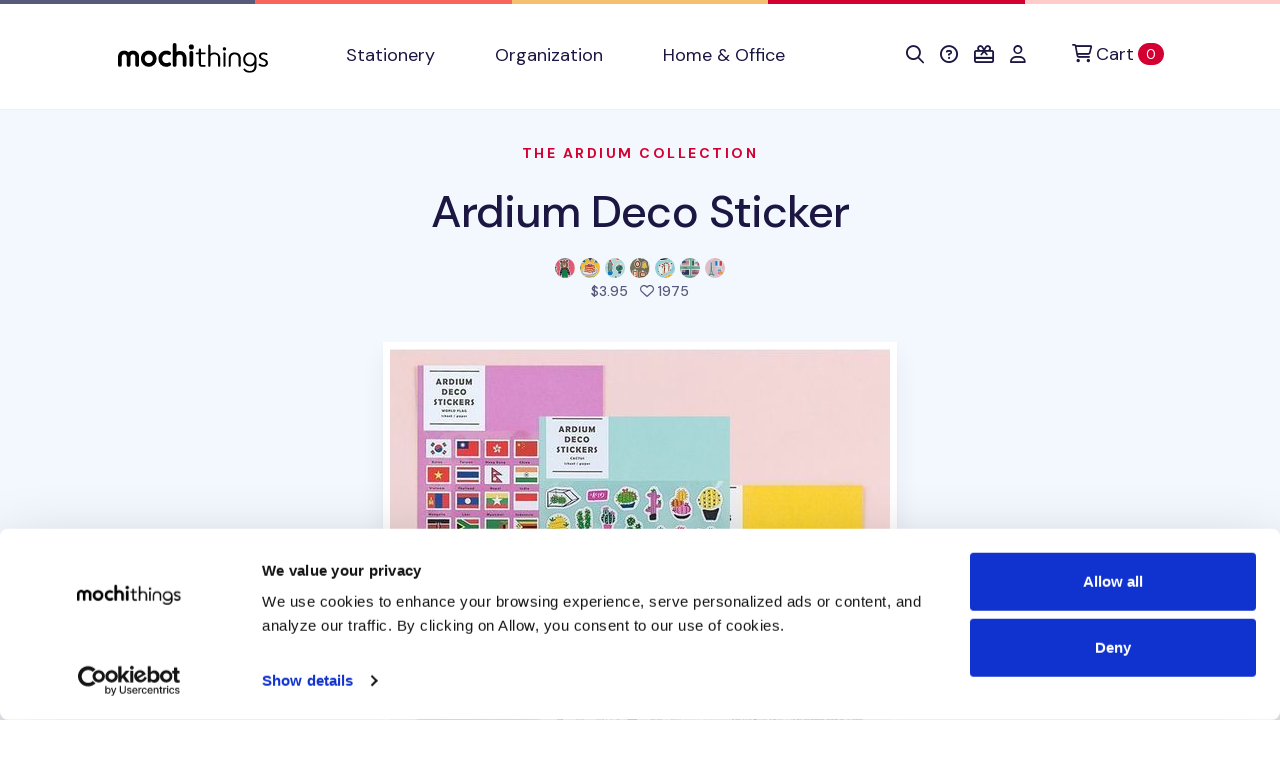

--- FILE ---
content_type: text/html; charset=utf-8
request_url: https://shop.mochithings.com/products/59103
body_size: 60648
content:
<!DOCTYPE html>
<html lang="en" data-controller="cookies-consent" data-cookies-consent-active-value="true">
  <head>
    <meta charset="utf-8">
    <meta name="viewport" content="width=device-width, initial-scale=1, shrink-to-fit=no">
    <meta name="turbo-prefetch" content="false">
    <title>
        MochiThings: Ardium Deco Sticker
    </title>

    <link rel="apple-touch-icon-precomposed" sizes="180x180" href="https://static-cache.mochi.media/assets/favicons/apple-touch-icon-180x180-precomposed-01a0eaca.png">
<link rel="apple-touch-icon-precomposed" sizes="152x152" href="https://static-cache.mochi.media/assets/favicons/apple-touch-icon-152x152-precomposed-1df302a6.png">
<link rel="apple-touch-icon-precomposed" sizes="144x144" href="https://static-cache.mochi.media/assets/favicons/apple-touch-icon-144x144-precomposed-5900b147.png">
<link rel="apple-touch-icon-precomposed" sizes="120x120" href="https://static-cache.mochi.media/assets/favicons/apple-touch-icon-120x120-precomposed-e69d1f27.png">
<link rel="apple-touch-icon-precomposed" sizes="114x114" href="https://static-cache.mochi.media/assets/favicons/apple-touch-icon-114x114-precomposed-ce8b705f.png">
<link rel="apple-touch-icon-precomposed" sizes="80x80" href="https://static-cache.mochi.media/assets/favicons/apple-touch-icon-80x80-precomposed-b2cbf519.png">
<link rel="apple-touch-icon-precomposed" sizes="76x76" href="https://static-cache.mochi.media/assets/favicons/apple-touch-icon-76x76-precomposed-da6914c2.png">
<link rel="apple-touch-icon-precomposed" sizes="72x72" href="https://static-cache.mochi.media/assets/favicons/apple-touch-icon-72x72-precomposed-4b8bf706.png">
<link rel="apple-touch-icon-precomposed" sizes="60x60" href="https://static-cache.mochi.media/assets/favicons/apple-touch-icon-60x60-precomposed-97719130.png">
<link rel="apple-touch-icon-precomposed" sizes="57x57" href="https://static-cache.mochi.media/assets/favicons/apple-touch-icon-57x57-precomposed-f80c2ff5.png">
<link rel="apple-touch-icon-precomposed" sizes="40x40" href="https://static-cache.mochi.media/assets/favicons/apple-touch-icon-40x40-precomposed-9c51b42f.png">
<link rel="apple-touch-icon-precomposed" href="https://static-cache.mochi.media/assets/favicons/apple-touch-icon-precomposed-f80c2ff5.png">
<link rel="icon" type="image/png" sizes="192x192" href="https://static-cache.mochi.media/assets/favicons/android-chrome-192x192-290d0c2d.png">
<link rel="icon" type="image/png" sizes="96x96" href="https://static-cache.mochi.media/assets/favicons/favicon-96x96-d049ca42.png">
<link rel="icon" type="image/png" sizes="32x32" href="https://static-cache.mochi.media/assets/favicons/favicon-32x32-7b326e6e.png">
<link rel="icon" type="image/png" sizes="16x16" href="https://static-cache.mochi.media/assets/favicons/favicon-16x16-3bf78fc0.png">
<link rel="shortcut icon" href="https://static-cache.mochi.media/assets/favicons/favicon-9671fc4d.ico">

    <meta name="csrf-param" content="authenticity_token" />
<meta name="csrf-token" content="HlQkARGt19yA7aI2Mkn0ao-ojGL7v3i2BYv85Hh4FhUxsJz8ZZR957BWMKFTI0tVjAhjjV2N7TRPFQVOBGBkNw" />
    <meta name="csp-nonce" content="b2e1a599b3a8815e63b091709c1a14a1" />
    <meta name="action-cable-url" content="wss://cable.mochithings.com/cable" />
      
<meta name="description" content="The Ardium Deco Sticker is a fun and decorative set of stickers! Each purchase comes with 1 sheet of stickers with many different designs of sticker per sheet. There a...">
<meta property="og:type" content="og:product">
<meta property="og:title" content="Ardium Deco Sticker">
<meta property="og:site_name" content="MochiThings">
<meta property="og:image" content="https://assets-production.mochi.media/products/59103/photos/119174-ardium-deco-sticker-8d254e.jpg">
<meta property="og:url" content="https://shop.mochithings.com/products/59103">
<meta property="og:description" content="The Ardium Deco Sticker is a fun and decorative set of stickers! Each purchase comes with 1 sheet of stickers with many different designs of sticker per sheet. There a...">
<meta property="og:price:standard_amount" content="3.95">
<meta property="og:availability" content="out of stock">
<meta property="product:price:amount" content="3.95">
<meta property="product:price:currency" content="USD">
<meta name="twitter:card" content="summary_large_image">
<meta name="twitter:site" content="@mochithings">
<meta name="twitter:title" content="Ardium Deco Sticker">
<meta name="twitter:description" content="The Ardium Deco Sticker is a fun and decorative set of stickers! Each purchase comes with 1 sheet of stickers with many different designs of sticker per sheet. There a...">
<meta name="twitter:image" content="https://assets-production.mochi.media/products/59103/photos/119174-ardium-deco-sticker-8d254e.jpg">
<link rel="canonical" href="https://shop.mochithings.com/products/59103">

<script type="application/ld+json" data-turbo-eval="false">
  {
    "@context": "https://schema.org",
    "@graph": [{"@context":"https://schema.org/","@type":"Organization","@id":"https://shop.mochithings.com/","name":"MochiThings","url":"https://shop.mochithings.com/","logo":"https://static-cache.mochi.media/assets/branding/logos/mochithings-ea35126d.svg","sameAs":["https://www.facebook.com/mochithings","https://www.twitter.com/mochithings","https://www.instagram.com/mochigrams","https://www.pinterest.com/mochithings","https://www.linkedin.com/company/mochithings-llc"]},{"@context":"https://schema.org/","@type":"Product","@id":"https://shop.mochithings.com/products/59103","sku":"21F224","mpn":"21F224","name":"Ardium Deco Sticker","image":"https://assets-production.mochi.media/products/59103/photos/119174-ardium-deco-sticker-8d254e.jpg","description":"The Ardium Deco Sticker is a fun and decorative set of stickers! Each purchase comes with 1 sheet of stickers with many different designs of sticker per sheet. There a...","url":"https://shop.mochithings.com/products/59103","brand":{"@type":"Organization","@id":"https://shop.mochithings.com/","name":"MochiThings"},"offers":{"@type":"Offer","url":"https://shop.mochithings.com/products/59103","price":"3.95","priceCurrency":"USD","priceValidUntil":"2026-01-31","itemCondition":"https://schema.org/NewCondition","availability":"https://schema.org/Discontinued"}},{"@context":"https://schema.org","@type":"BreadcrumbList","itemListElement":[{"@type":"ListItem","position":1,"item":{"@type":"Organization","@id":"https://shop.mochithings.com/","url":"https://shop.mochithings.com/","name":"MochiThings"}},{"@type":"ListItem","position":2,"item":{"@type":"Product","@id":"https://shop.mochithings.com/products/59103","url":"https://shop.mochithings.com/products/59103","name":"Ardium Deco Sticker"}}]},{"@context":"https://schema.org","@type":"BreadcrumbList","itemListElement":[{"@type":"ListItem","position":1,"item":{"@type":"Organization","@id":"https://shop.mochithings.com/","url":"https://shop.mochithings.com/","name":"MochiThings"}},{"@type":"ListItem","position":2,"item":{"@type":"WebPage","@id":"https://shop.mochithings.com/brands/ardium","url":"https://shop.mochithings.com/brands/ardium","name":"Ardium"}},{"@type":"ListItem","position":3,"item":{"@type":"Product","@id":"https://shop.mochithings.com/products/59103","url":"https://shop.mochithings.com/products/59103","name":"Ardium Deco Sticker"}}]}]
  }
</script>




    <script src="https://static-cache.mochi.media/assets/bootstrap-d33080a2.js" data-turbo-track="reload" defer="defer"></script>
<script src="https://static-cache.mochi.media/assets/turbo-fd8dd8d1.js" data-turbo-track="reload" defer="defer"></script>
<script src="https://static-cache.mochi.media/assets/pagy-c4f2cda6.js" data-turbo-track="reload" defer="defer"></script>
    <script src="https://static-cache.mochi.media/assets/mochistore-d902e856.js" data-turbo-track="reload" defer="defer" type="module"></script>
    <script src="https://static-cache.mochi.media/assets/telemetry-6afebf35.js" data-turbo-track="reload" defer="defer" type="module"></script>
    <script type="text/javascript" data-turbo-eval="false">
  window.dataLayer = window.dataLayer || [];
  function gtag(){dataLayer.push(arguments);}
  gtag('consent', 'default', {  'ad_storage': 'denied', 'ad_user_data': 'denied', 'ad_personalization': 'denied', 'analytics_storage': 'denied', 'functionality_storage': 'denied', 'personalization_storage': 'denied', 'security_storage': 'granted' }); 
  gtag('set', 'ads_data_redaction', true);
</script>
<script async src="https://www.googletagmanager.com/gtag/js?id=G-JXZXNMVB9Y" data-turbo-eval="false"></script>
<script type="text/javascript" data-turbo-eval="false">
!function(f,b,e,v,n,t,s){if(f.fbq)return;n=f.fbq=function(){n.callMethod?
n.callMethod.apply(n,arguments):n.queue.push(arguments)};if(!f._fbq)f._fbq=n;
n.push=n;n.loaded=!0;n.version='2.0';n.queue=[];t=b.createElement(e);t.async=!0;
t.src=v;s=b.getElementsByTagName(e)[0];s.parentNode.insertBefore(t,s)}(window,
document,'script','https://connect.facebook.net/en_US/fbevents.js');
if(window.gtag) { window.gtag('js', new Date()); window.gtag("config", "G-JXZXNMVB9Y"); window.gtag("config", "AW-985862229"); }
if(window.fbq) { window.fbq('consent', 'revoke'); window.fbq('dataProcessingOptions', ['LDU'], 0, 0); window.fbq('init', '185891788414631'); }
</script>
    <link rel="stylesheet" href="https://static-cache.mochi.media/assets/mochistore-vendor-c82ece5c.css" data-turbo-track="reload" />
<link rel="stylesheet" href="https://static-cache.mochi.media/assets/mochistore-fonts-87a94488.css" data-turbo-track="reload" />
<link rel="stylesheet" href="https://static-cache.mochi.media/assets/mochistore-05f13f86.css" data-turbo-track="reload" />
  </head>

  <body data-cookies-consent-target="body">
    <div class="visually-hidden-focusable overflow-hidden"> 
  <div class="container-xl">
    <a class="d-inline-flex p-2 m-1" href="#content" data-turbo="false">Skip to main content</a>
    <a class="d-inline-flex p-2 m-1" href="/accessibility">Accessibility statement</a>
  </div>
</div>
    <nav class="navbar navbar-expand-lg navbar-light bg-white border-bottom" data-controller="navbar">
  <div class="container-fluid container-lg">

    <button class="navbar-toggler me-4 mt-1" type="button" data-bs-toggle="collapse" data-bs-target="#collapsible" aria-label="Toggle navigation" aria-expanded="false">
      <span class="navbar-toggler-icon"></span>
    </button>

    <a class="navbar-brand d-lg-none" title="Return to home" href="/">
  <img width="150" alt="Return to home" src="https://static-cache.mochi.media/assets/branding/logos/mochithings-ea35126d.svg" />
</a>
    
    <turbo-frame id="mobile_cart_menu_item">
      <div class="ms-auto d-lg-none" data-turbo-permanent>
  <a class="align-items-center" rel="nofollow" data-turbo-frame="_top" href="/cart">
    <i class="fa-regular fa-shopping-cart text-dark" aria-hidden="true"></i>
    <span class="visually-hidden">View shopping cart</span>
    <span class="badge text-bg-primary ms-2">0 <span class="visually-hidden">items in cart</span></span>
</a></div>

</turbo-frame>
    <div class="collapse navbar-collapse" id="collapsible">
      <a class="navbar-brand d-none d-lg-block px-lg-6" title="Return to home" href="/">
  <img width="150" alt="Return to home" src="https://static-cache.mochi.media/assets/branding/logos/mochithings-ea35126d.svg" />
</a>

      <ul class="navbar-nav w-100">
        <li class="nav-item">
  <a class="nav-link" role="button" href="/stationery">
    Stationery
</a></li>

        <li class="nav-item">
  <a class="nav-link" role="button" href="/organization">
    Organization
</a></li>

        <li class="nav-item">
  <a class="nav-link" role="button" href="/home-office">
    Home &amp; Office
</a></li>

      </ul>

      <turbo-frame id="cart_menu_cluster" target="_top">
  <ul class="navbar-nav">
    <li class="nav-item">
  <a class="nav-link px-lg-2" role="button" title="Search" aria-label="Search" href="/search_results">
    <span style="vertical-align: middle;"><i class="fa-regular fa-search" aria-hidden="true"></i></span>
    <span class="d-inline-block d-lg-none ms-1">Search</span>
</a></li>

    <li class="nav-item">
  <a class="nav-link px-lg-2" role="button" title="Help &amp; FAQs" aria-label="Help &amp; FAQs" href="/contact_us">
    <span style="vertical-align: middle;"><i class="fa-regular fa-circle-question" aria-hidden="true"></i></span>
    <span class="d-inline-block d-lg-none ms-1">Help</span>
</a></li>


    <li class="nav-item">
  <a class="nav-link px-lg-2" role="button" title="Gift Cards" aria-label="Gift Cards" href="/gift_card_faqs">
    <span style="vertical-align: middle;"><i class="fa-regular fa-gift-card" aria-hidden="true"></i></span>
    <span class="d-inline-block d-lg-none ms-1">Gift Cards</span>
</a></li>

    <li class="nav-item">
  <a class="nav-link px-lg-2" role="button" title="Account" aria-label="Account" href="/customers/sign_in">
    <span style="vertical-align: middle;"><i class="fa-regular fa-user" aria-hidden="true"></i></span>
    <span class="d-inline-block d-lg-none ms-1">Account</span>
</a></li>

    <li class="nav-item ms-lg-2" data-turbo-permanent>
  <a class="nav-link d-flex align-items-center" rel="nofollow" title="Cart" aria-label="Cart" data-turbo-frame="_top" href="/cart">
    <span style="vertical-align: middle;"><i class="fa-regular fa-cart-shopping" aria-hidden="true"></i></span>
    <span class="ms-1">Cart</span>
    <span class="badge text-bg-primary ms-1">0 <span class="visually-hidden">items in cart</span></span>
</a></li>

  </ul>
</turbo-frame>
    </div>
  </div>
</nav>
    
    

<main role="main" id="content">
  <section class="pt-6 bg-light">
  <div class="container-fluid container-lg">
    <div class="row">
      <div class="col-12 text-center">
        <h1 class="display-4 mb-4">
          <small class="h6 d-block text-uppercase text-primary mb-5">
            <a href="/brands/ardium">The Ardium Collection</a>
          </small>

          <a class="text-dark" href="/products/59103">Ardium Deco Sticker</a>
        </h1>
        
            <img class="product-figure" alt="Ardium Deco Sticker, Animal Friends" src="https://assets-production.mochi.media/products/59110/figures/4179-figure-dfb32b.jpg" width="20" height="20" />

            <img class="product-figure" alt="Ardium Deco Sticker, Brunch time" src="https://assets-production.mochi.media/products/59108/figures/18999-figure-830575.jpg" width="20" height="20" />

            <img class="product-figure" alt="Ardium Deco Sticker, Cactus" src="https://assets-production.mochi.media/products/59114/figures/7300-figure-4e5f3c.jpg" width="20" height="20" />

            <img class="product-figure" alt="Ardium Deco Sticker, Scandinavia" src="https://assets-production.mochi.media/products/59111/figures/19047-figure-4fd335.jpg" width="20" height="20" />

            <img class="product-figure" alt="Ardium Deco Sticker, Travel" src="https://assets-production.mochi.media/products/59109/figures/19367-figure-c2c1c1.jpg" width="20" height="20" />

            <img class="product-figure" alt="Ardium Deco Sticker, World Flags" src="https://assets-production.mochi.media/products/59113/figures/9409-figure-af0017.jpg" width="20" height="20" />

            <img class="product-figure" alt="Ardium Deco Sticker, World Landmarks" src="https://assets-production.mochi.media/products/59112/figures/13885-figure-536177.jpg" width="20" height="20" />


        <p class="h6 text-secondary mb-7">
          
<span class="me-2">

  $3.95
</span>
          <i class="fa-regular fa-heart" aria-hidden="true"></i> 1975 <span class="visually-hidden">people favorited this product</span>
        </p>
      </div>
    </div>
  </div>
</section>

  <div class="position-relative">
  <div class="shape shape-fluid-x shape-bottom text-light pb-18">
    <div class="shape-img pb-8 pb-md-11">
      <svg viewBox="0 0 100 50" preserveAspectRatio="none" aria-hidden="true"><path d="M0 0h100v25H75L25 50H0z" fill="currentColor"/></svg>
    </div>
  </div>
</div> 

  <section class="product-gallery" 
  role="region"
  aria-label="Product image gallery"
  data-controller="gallery gallery-zoom" 
  data-gallery-start-at-index-value="0">

  <div class="container-fluid container-lg">
    <div class="row justify-content-center">
      <div class="col-12 col-lg-7">

        <div class="swiper" 
          data-gallery-target="slider"
          role="img"
          aria-label="Ardium Deco Sticker product images"
          aria-live="polite">
          <div class="swiper-wrapper" aria-live="polite" aria-atomic="true">
              <div class="swiper-slide text-center pb-5" 
                role="group" 
                aria-label="Image 1 of 33">
                <img class="img-fluid border border-white border-7 shadow" alt="Ardium Deco Sticker - Image 1" data-gallery-zoom-target="photo" data-zoom-src="https://assets-production.mochi.media/products/59103/photos/119174-ardium-deco-sticker-8d254e.jpg" src="https://assets-production.mochi.media/products/59103/photos/square_thumbnail_119174-ardium-deco-sticker-8d254e.jpg" />
              </div>
              <div class="swiper-slide text-center pb-5" 
                role="group" 
                aria-label="Image 2 of 33">
                <img class="img-fluid border border-white border-7 shadow" alt="Ardium Deco Sticker - Image 2" data-gallery-zoom-target="photo" data-zoom-src="https://assets-production.mochi.media/products/59103/photos/119168-ardium-deco-sticker-a559d0.jpg" src="https://assets-production.mochi.media/products/59103/photos/square_thumbnail_119168-ardium-deco-sticker-a559d0.jpg" />
              </div>
              <div class="swiper-slide text-center pb-5" 
                role="group" 
                aria-label="Image 3 of 33">
                <img class="img-fluid border border-white border-7 shadow" alt="Ardium Deco Sticker - Image 3" data-gallery-zoom-target="photo" data-zoom-src="https://assets-production.mochi.media/products/59103/photos/119170-ardium-deco-sticker-2c6045.jpg" src="https://assets-production.mochi.media/products/59103/photos/square_thumbnail_119170-ardium-deco-sticker-2c6045.jpg" />
              </div>
              <div class="swiper-slide text-center pb-5" 
                role="group" 
                aria-label="Image 4 of 33">
                <img class="img-fluid border border-white border-7 shadow" alt="Ardium Deco Sticker - Image 4" data-gallery-zoom-target="photo" data-zoom-src="https://assets-production.mochi.media/products/59103/photos/119166-ardium-deco-sticker-4887ec.jpg" src="https://assets-production.mochi.media/products/59103/photos/square_thumbnail_119166-ardium-deco-sticker-4887ec.jpg" />
              </div>
              <div class="swiper-slide text-center pb-5" 
                role="group" 
                aria-label="Image 5 of 33">
                <img class="img-fluid border border-white border-7 shadow" alt="Ardium Deco Sticker - Image 5" data-gallery-zoom-target="photo" data-zoom-src="https://assets-production.mochi.media/products/59103/photos/119167-ardium-deco-sticker-f98550.jpg" src="https://assets-production.mochi.media/products/59103/photos/square_thumbnail_119167-ardium-deco-sticker-f98550.jpg" />
              </div>
              <div class="swiper-slide text-center pb-5" 
                role="group" 
                aria-label="Image 6 of 33">
                <img class="img-fluid border border-white border-7 shadow" alt="Ardium Deco Sticker - Image 6" data-gallery-zoom-target="photo" data-zoom-src="https://assets-production.mochi.media/products/59103/photos/119169-ardium-deco-sticker-6bdfec.jpg" src="https://assets-production.mochi.media/products/59103/photos/square_thumbnail_119169-ardium-deco-sticker-6bdfec.jpg" />
              </div>
              <div class="swiper-slide text-center pb-5" 
                role="group" 
                aria-label="Image 7 of 33">
                <img class="img-fluid border border-white border-7 shadow" alt="Ardium Deco Sticker - Image 7" data-gallery-zoom-target="photo" data-zoom-src="https://assets-production.mochi.media/products/59103/photos/119165-ardium-deco-sticker-bcc691.jpg" src="https://assets-production.mochi.media/products/59103/photos/square_thumbnail_119165-ardium-deco-sticker-bcc691.jpg" />
              </div>
              <div class="swiper-slide text-center pb-5" 
                role="group" 
                aria-label="Image 8 of 33">
                <img class="img-fluid border border-white border-7 shadow" alt="Ardium Deco Sticker - Image 8" data-gallery-zoom-target="photo" data-zoom-src="https://assets-production.mochi.media/products/59103/photos/119164-ardium-deco-sticker-51fa20.jpg" src="https://assets-production.mochi.media/products/59103/photos/square_thumbnail_119164-ardium-deco-sticker-51fa20.jpg" />
              </div>
              <div class="swiper-slide text-center pb-5" 
                role="group" 
                aria-label="Image 9 of 33">
                <img class="img-fluid border border-white border-7 shadow" alt="Ardium Deco Sticker - Image 9" data-gallery-zoom-target="photo" data-zoom-src="https://assets-production.mochi.media/products/59103/photos/119171-ardium-deco-sticker-74a2f0.jpg" src="https://assets-production.mochi.media/products/59103/photos/square_thumbnail_119171-ardium-deco-sticker-74a2f0.jpg" />
              </div>
              <div class="swiper-slide text-center pb-5" 
                role="group" 
                aria-label="Image 10 of 33">
                <img class="img-fluid border border-white border-7 shadow" alt="Ardium Deco Sticker - Image 10" data-gallery-zoom-target="photo" data-zoom-src="https://assets-production.mochi.media/products/59103/photos/119142-ardium-deco-sticker-6e9101.jpg" src="https://assets-production.mochi.media/products/59103/photos/square_thumbnail_119142-ardium-deco-sticker-6e9101.jpg" />
              </div>
              <div class="swiper-slide text-center pb-5" 
                role="group" 
                aria-label="Image 11 of 33">
                <img class="img-fluid border border-white border-7 shadow" alt="Ardium Deco Sticker - Image 11" data-gallery-zoom-target="photo" data-zoom-src="https://assets-production.mochi.media/products/59103/photos/119139-ardium-deco-sticker-44ce78.jpg" src="https://assets-production.mochi.media/products/59103/photos/square_thumbnail_119139-ardium-deco-sticker-44ce78.jpg" />
              </div>
              <div class="swiper-slide text-center pb-5" 
                role="group" 
                aria-label="Image 12 of 33">
                <img class="img-fluid border border-white border-7 shadow" alt="Ardium Deco Sticker - Image 12" data-gallery-zoom-target="photo" data-zoom-src="https://assets-production.mochi.media/products/59103/photos/119137-ardium-deco-sticker-067f63.jpg" src="https://assets-production.mochi.media/products/59103/photos/square_thumbnail_119137-ardium-deco-sticker-067f63.jpg" />
              </div>
              <div class="swiper-slide text-center pb-5" 
                role="group" 
                aria-label="Image 13 of 33">
                <img class="img-fluid border border-white border-7 shadow" alt="Ardium Deco Sticker - Image 13" data-gallery-zoom-target="photo" data-zoom-src="https://assets-production.mochi.media/products/59103/photos/119136-ardium-deco-sticker-ed570d.jpg" src="https://assets-production.mochi.media/products/59103/photos/square_thumbnail_119136-ardium-deco-sticker-ed570d.jpg" />
              </div>
              <div class="swiper-slide text-center pb-5" 
                role="group" 
                aria-label="Image 14 of 33">
                <img class="img-fluid border border-white border-7 shadow" alt="Ardium Deco Sticker - Image 14" data-gallery-zoom-target="photo" data-zoom-src="https://assets-production.mochi.media/products/59103/photos/119140-ardium-deco-sticker-ee5cae.jpg" src="https://assets-production.mochi.media/products/59103/photos/square_thumbnail_119140-ardium-deco-sticker-ee5cae.jpg" />
              </div>
              <div class="swiper-slide text-center pb-5" 
                role="group" 
                aria-label="Image 15 of 33">
                <img class="img-fluid border border-white border-7 shadow" alt="Ardium Deco Sticker - Image 15" data-gallery-zoom-target="photo" data-zoom-src="https://assets-production.mochi.media/products/59103/photos/119138-ardium-deco-sticker-1b8842.jpg" src="https://assets-production.mochi.media/products/59103/photos/square_thumbnail_119138-ardium-deco-sticker-1b8842.jpg" />
              </div>
              <div class="swiper-slide text-center pb-5" 
                role="group" 
                aria-label="Image 16 of 33">
                <img class="img-fluid border border-white border-7 shadow" alt="Ardium Deco Sticker - Image 16" data-gallery-zoom-target="photo" data-zoom-src="https://assets-production.mochi.media/products/59103/photos/119141-ardium-deco-sticker-f6dcb5.jpg" src="https://assets-production.mochi.media/products/59103/photos/square_thumbnail_119141-ardium-deco-sticker-f6dcb5.jpg" />
              </div>
              <div class="swiper-slide text-center pb-5" 
                role="group" 
                aria-label="Image 17 of 33">
                <img class="img-fluid border border-white border-7 shadow" alt="Ardium Deco Sticker - Image 17" data-gallery-zoom-target="photo" data-zoom-src="https://assets-production.mochi.media/products/59103/photos/119144-ardium-deco-sticker-5787bb.jpg" src="https://assets-production.mochi.media/products/59103/photos/square_thumbnail_119144-ardium-deco-sticker-5787bb.jpg" />
              </div>
              <div class="swiper-slide text-center pb-5" 
                role="group" 
                aria-label="Image 18 of 33">
                <img class="img-fluid border border-white border-7 shadow" alt="Ardium Deco Sticker - Image 18" data-gallery-zoom-target="photo" data-zoom-src="https://assets-production.mochi.media/products/59103/photos/119145-ardium-deco-sticker-bb2082.jpg" src="https://assets-production.mochi.media/products/59103/photos/square_thumbnail_119145-ardium-deco-sticker-bb2082.jpg" />
              </div>
              <div class="swiper-slide text-center pb-5" 
                role="group" 
                aria-label="Image 19 of 33">
                <img class="img-fluid border border-white border-7 shadow" alt="Ardium Deco Sticker - Image 19" data-gallery-zoom-target="photo" data-zoom-src="https://assets-production.mochi.media/products/59103/photos/119147-ardium-deco-sticker-aa997e.jpg" src="https://assets-production.mochi.media/products/59103/photos/square_thumbnail_119147-ardium-deco-sticker-aa997e.jpg" />
              </div>
              <div class="swiper-slide text-center pb-5" 
                role="group" 
                aria-label="Image 20 of 33">
                <img class="img-fluid border border-white border-7 shadow" alt="Ardium Deco Sticker - Image 20" data-gallery-zoom-target="photo" data-zoom-src="https://assets-production.mochi.media/products/59103/photos/119146-ardium-deco-sticker-792d07.jpg" src="https://assets-production.mochi.media/products/59103/photos/square_thumbnail_119146-ardium-deco-sticker-792d07.jpg" />
              </div>
              <div class="swiper-slide text-center pb-5" 
                role="group" 
                aria-label="Image 21 of 33">
                <img class="img-fluid border border-white border-7 shadow" alt="Ardium Deco Sticker - Image 21" data-gallery-zoom-target="photo" data-zoom-src="https://assets-production.mochi.media/products/59103/photos/119148-ardium-deco-sticker-6e0a50.jpg" src="https://assets-production.mochi.media/products/59103/photos/square_thumbnail_119148-ardium-deco-sticker-6e0a50.jpg" />
              </div>
              <div class="swiper-slide text-center pb-5" 
                role="group" 
                aria-label="Image 22 of 33">
                <img class="img-fluid border border-white border-7 shadow" alt="Ardium Deco Sticker - Image 22" data-gallery-zoom-target="photo" data-zoom-src="https://assets-production.mochi.media/products/59103/photos/119152-ardium-deco-sticker-15c654.jpg" src="https://assets-production.mochi.media/products/59103/photos/square_thumbnail_119152-ardium-deco-sticker-15c654.jpg" />
              </div>
              <div class="swiper-slide text-center pb-5" 
                role="group" 
                aria-label="Image 23 of 33">
                <img class="img-fluid border border-white border-7 shadow" alt="Ardium Deco Sticker - Image 23" data-gallery-zoom-target="photo" data-zoom-src="https://assets-production.mochi.media/products/59103/photos/119154-ardium-deco-sticker-287690.jpg" src="https://assets-production.mochi.media/products/59103/photos/square_thumbnail_119154-ardium-deco-sticker-287690.jpg" />
              </div>
              <div class="swiper-slide text-center pb-5" 
                role="group" 
                aria-label="Image 24 of 33">
                <img class="img-fluid border border-white border-7 shadow" alt="Ardium Deco Sticker - Image 24" data-gallery-zoom-target="photo" data-zoom-src="https://assets-production.mochi.media/products/59103/photos/119155-ardium-deco-sticker-1219fa.jpg" src="https://assets-production.mochi.media/products/59103/photos/square_thumbnail_119155-ardium-deco-sticker-1219fa.jpg" />
              </div>
              <div class="swiper-slide text-center pb-5" 
                role="group" 
                aria-label="Image 25 of 33">
                <img class="img-fluid border border-white border-7 shadow" alt="Ardium Deco Sticker - Image 25" data-gallery-zoom-target="photo" data-zoom-src="https://assets-production.mochi.media/products/59103/photos/119153-ardium-deco-sticker-fffa06.jpg" src="https://assets-production.mochi.media/products/59103/photos/square_thumbnail_119153-ardium-deco-sticker-fffa06.jpg" />
              </div>
              <div class="swiper-slide text-center pb-5" 
                role="group" 
                aria-label="Image 26 of 33">
                <img class="img-fluid border border-white border-7 shadow" alt="Ardium Deco Sticker - Image 26" data-gallery-zoom-target="photo" data-zoom-src="https://assets-production.mochi.media/products/59103/photos/119151-ardium-deco-sticker-7b46a6.jpg" src="https://assets-production.mochi.media/products/59103/photos/square_thumbnail_119151-ardium-deco-sticker-7b46a6.jpg" />
              </div>
              <div class="swiper-slide text-center pb-5" 
                role="group" 
                aria-label="Image 27 of 33">
                <img class="img-fluid border border-white border-7 shadow" alt="Ardium Deco Sticker - Image 27" data-gallery-zoom-target="photo" data-zoom-src="https://assets-production.mochi.media/products/59103/photos/119158-ardium-deco-sticker-88a482.jpg" src="https://assets-production.mochi.media/products/59103/photos/square_thumbnail_119158-ardium-deco-sticker-88a482.jpg" />
              </div>
              <div class="swiper-slide text-center pb-5" 
                role="group" 
                aria-label="Image 28 of 33">
                <img class="img-fluid border border-white border-7 shadow" alt="Ardium Deco Sticker - Image 28" data-gallery-zoom-target="photo" data-zoom-src="https://assets-production.mochi.media/products/59103/photos/119161-ardium-deco-sticker-093f37.jpg" src="https://assets-production.mochi.media/products/59103/photos/square_thumbnail_119161-ardium-deco-sticker-093f37.jpg" />
              </div>
              <div class="swiper-slide text-center pb-5" 
                role="group" 
                aria-label="Image 29 of 33">
                <img class="img-fluid border border-white border-7 shadow" alt="Ardium Deco Sticker - Image 29" data-gallery-zoom-target="photo" data-zoom-src="https://assets-production.mochi.media/products/59103/photos/119160-ardium-deco-sticker-eb5fcc.jpg" src="https://assets-production.mochi.media/products/59103/photos/square_thumbnail_119160-ardium-deco-sticker-eb5fcc.jpg" />
              </div>
              <div class="swiper-slide text-center pb-5" 
                role="group" 
                aria-label="Image 30 of 33">
                <img class="img-fluid border border-white border-7 shadow" alt="Ardium Deco Sticker - Image 30" data-gallery-zoom-target="photo" data-zoom-src="https://assets-production.mochi.media/products/59103/photos/119162-ardium-deco-sticker-5aa6be.jpg" src="https://assets-production.mochi.media/products/59103/photos/square_thumbnail_119162-ardium-deco-sticker-5aa6be.jpg" />
              </div>
              <div class="swiper-slide text-center pb-5" 
                role="group" 
                aria-label="Image 31 of 33">
                <img class="img-fluid border border-white border-7 shadow" alt="Ardium Deco Sticker - Image 31" data-gallery-zoom-target="photo" data-zoom-src="https://assets-production.mochi.media/products/59103/photos/119157-ardium-deco-sticker-e83d2a.jpg" src="https://assets-production.mochi.media/products/59103/photos/square_thumbnail_119157-ardium-deco-sticker-e83d2a.jpg" />
              </div>
              <div class="swiper-slide text-center pb-5" 
                role="group" 
                aria-label="Image 32 of 33">
                <img class="img-fluid border border-white border-7 shadow" alt="Ardium Deco Sticker - Image 32" data-gallery-zoom-target="photo" data-zoom-src="https://assets-production.mochi.media/products/59103/photos/119150-ardium-deco-sticker-0421d5.jpg" src="https://assets-production.mochi.media/products/59103/photos/square_thumbnail_119150-ardium-deco-sticker-0421d5.jpg" />
              </div>
              <div class="swiper-slide text-center pb-5" 
                role="group" 
                aria-label="Image 33 of 33">
                <img class="img-fluid border border-white border-7 shadow" alt="Ardium Deco Sticker - Image 33" data-gallery-zoom-target="photo" data-zoom-src="https://assets-production.mochi.media/products/59103/photos/119135-ardium-deco-sticker-53be99.jpg" src="https://assets-production.mochi.media/products/59103/photos/square_thumbnail_119135-ardium-deco-sticker-53be99.jpg" />
              </div>
          </div>

          <!-- Navigation buttons -->
          <button type="button" 
            class="swiper-button-prev d-none d-lg-block"
            aria-label="View previous product image">
            <i class="fa-regular fa-arrow-left" aria-hidden="true"></i>
          </button>
          <button type="button" 
            class="swiper-button-next d-none d-lg-block"
            aria-label="View next product image">
            <i class="fa-regular fa-arrow-right" aria-hidden="true"></i>
          </button>

          <!-- Pagination dots -->
          <div class="swiper-pagination" 
            role="tablist" 
            aria-label="Image pagination"></div>
        </div>

      </div>
    </div>

  </div>
</section>


  <section class="py-5 py-lg-10" 
    data-controller="telemetry--product" 
    data-telemetry--product-product-id-value="59103"
    data-telemetry--product-product-ids-value="[59110, 59108, 59114, 59111, 59109, 59113, 59112]"
    data-telemetry--product-product-name-value="Ardium Deco Sticker"
    data-telemetry--product-product-brand-value="Ardium"
    data-telemetry--product-product-category-value="Stickers"
    data-telemetry--product-product-price-value="3.95"
    data-telemetry--product-cart-id-value="">
    <div class="container-fluid container-lg bg-white" data-telemetry--product-target="product">
      <div class="row">
        <div class="col-12 col-lg">
          <ul class="nav nav-tabs" role="tablist" aria-label="Product information tabs" data-controller="tabs">
  <li class="nav-item" role="presentation">
    <button class="nav-link active" id="nav-description-tab" data-bs-toggle="tab" data-bs-target="#nav-description" type="button" role="tab" aria-controls="nav-description" aria-selected="true" data-tabs-target="tab">Description</button>
  </li>
  <li class="nav-item" role="presentation">
    <button class="nav-link" id="nav-gallery-tab" data-bs-toggle="tab" data-bs-target="#nav-gallery" type="button" role="tab" aria-controls="nav-gallery" aria-selected="false" data-tabs-target="tab">Gallery</button>
  </li>
  <li class="nav-item" role="presentation">
    <button class="nav-link" id="nav-specifications-tab" data-bs-toggle="tab" data-bs-target="#nav-specifications" type="button" role="tab" aria-controls="nav-specifications" aria-selected="false" data-tabs-target="tab">Specifications</button>
  </li>
  <li class="nav-item" role="presentation">
    <button class="nav-link" id="nav-inventory-tab" data-bs-toggle="tab" data-bs-target="#nav-inventory" type="button" role="tab" aria-controls="nav-inventory" aria-selected="false" data-tabs-target="tab">Inventory</button>
  </li>
</ul> 
          <div class="tab-content my-5">
  <section class="tab-pane fade show active" id="nav-description" role="tabpanel" tabindex="0" aria-labelledby="nav-description-tab">
  <p>The <strong>Ardium Deco Sticker</strong> is a fun and decorative set of stickers! Each purchase comes with 1 sheet of stickers with many different designs of sticker per sheet. There are so many ways to use these adorable paper stickers that have a smooth surface. Enjoy decorating your planners, cards, desk, laptop and more! Please check out the photos to learn more about these cute stickers!</p>

  
</section>


  <section class="tab-pane fade" id="nav-gallery" role="tabpanel" aria-labelledby="nav-gallery-tab" tabindex="0">
    <turbo-frame loading="lazy" id="gallery_products_store_product_59103" src="/products/59103/gallery.turbo_stream" target="_top"> 
</turbo-frame>  </section>

  <section class="tab-pane fade" id="nav-specifications" role="tabpanel" tabindex="0" aria-labelledby="nav-specifications-tab">

  <div class="table-responsive">

      <table class="table table-bordered fs-6">
        <thead>
          <th>Style</th>
          <th>Dimensions</th>
          <th>Weight</th>
          <th>Materials</th>
        </thead>

        <tbody>
          <tr>
            <td class="align-middle">
                <img class="product-figure" alt="Ardium Deco Sticker, Animal Friends" src="https://assets-production.mochi.media/products/59110/figures/4179-figure-dfb32b.jpg" width="20" height="20" />

              Animal Friends
            </td>
            <td>5.91 x 3.86 x 0.01in.</td>
            <td>0.4oz</td>
            <td>Paper</td>
          </tr>
          <tr>
            <td class="align-middle">
                <img class="product-figure" alt="Ardium Deco Sticker, Brunch time" src="https://assets-production.mochi.media/products/59108/figures/18999-figure-830575.jpg" width="20" height="20" />

              Brunch time
            </td>
            <td>5.91 x 3.86 x 0.01in.</td>
            <td>0.4oz</td>
            <td>Paper</td>
          </tr>
          <tr>
            <td class="align-middle">
                <img class="product-figure" alt="Ardium Deco Sticker, Cactus" src="https://assets-production.mochi.media/products/59114/figures/7300-figure-4e5f3c.jpg" width="20" height="20" />

              Cactus
            </td>
            <td>5.91 x 3.86 x 0.01in.</td>
            <td>0.4oz</td>
            <td>Paper</td>
          </tr>
          <tr>
            <td class="align-middle">
                <img class="product-figure" alt="Ardium Deco Sticker, Scandinavia" src="https://assets-production.mochi.media/products/59111/figures/19047-figure-4fd335.jpg" width="20" height="20" />

              Scandinavia
            </td>
            <td>5.91 x 3.86 x 0.01in.</td>
            <td>0.4oz</td>
            <td>Paper</td>
          </tr>
          <tr>
            <td class="align-middle">
                <img class="product-figure" alt="Ardium Deco Sticker, Travel" src="https://assets-production.mochi.media/products/59109/figures/19367-figure-c2c1c1.jpg" width="20" height="20" />

              Travel
            </td>
            <td>5.91 x 3.86 x 0.01in.</td>
            <td>0.4oz</td>
            <td>Paper</td>
          </tr>
          <tr>
            <td class="align-middle">
                <img class="product-figure" alt="Ardium Deco Sticker, World Flags" src="https://assets-production.mochi.media/products/59113/figures/9409-figure-af0017.jpg" width="20" height="20" />

              World Flags
            </td>
            <td>5.91 x 3.86 x 0.01in.</td>
            <td>0.4oz</td>
            <td>Paper</td>
          </tr>
          <tr>
            <td class="align-middle">
                <img class="product-figure" alt="Ardium Deco Sticker, World Landmarks" src="https://assets-production.mochi.media/products/59112/figures/13885-figure-536177.jpg" width="20" height="20" />

              World Landmarks
            </td>
            <td>5.91 x 3.86 x 0.01in.</td>
            <td>0.4oz</td>
            <td>Paper</td>
          </tr>
        </tbody>
      </table>

  </div>

</section>

  <section class="tab-pane fade" id="nav-inventory" role="tabpanel" tabindex="0" aria-labelledby="nav-inventory-tab">

  <div class="table-responsive">

      <table class="table table-bordered fs-6" role="table" aria-label="Product inventory by style and location">
        <thead>
          <tr>
            <th scope="col">Style</th>
            <th scope="col">Location</th>
          </tr>
        </thead>

        <tbody>
            <tr>
              <th scope="row">
                <img class="product-figure" alt="Ardium Deco Sticker, Animal Friends style indicator" src="https://assets-production.mochi.media/products/59110/figures/4179-figure-dfb32b.jpg" width="20" height="20" />
                Animal Friends
              </th>
              <td>
                    <span class="text-danger">
                      <span class="visually-hidden">Status: </span>Discontinued
                    </span>
              </td>
            </tr>
            <tr>
              <th scope="row">
                <img class="product-figure" alt="Ardium Deco Sticker, Brunch time style indicator" src="https://assets-production.mochi.media/products/59108/figures/18999-figure-830575.jpg" width="20" height="20" />
                Brunch time
              </th>
              <td>
                    <span class="text-danger">
                      <span class="visually-hidden">Status: </span>Discontinued
                    </span>
              </td>
            </tr>
            <tr>
              <th scope="row">
                <img class="product-figure" alt="Ardium Deco Sticker, Cactus style indicator" src="https://assets-production.mochi.media/products/59114/figures/7300-figure-4e5f3c.jpg" width="20" height="20" />
                Cactus
              </th>
              <td>
                    <span class="text-danger">
                      <span class="visually-hidden">Status: </span>Discontinued
                    </span>
              </td>
            </tr>
            <tr>
              <th scope="row">
                <img class="product-figure" alt="Ardium Deco Sticker, Scandinavia style indicator" src="https://assets-production.mochi.media/products/59111/figures/19047-figure-4fd335.jpg" width="20" height="20" />
                Scandinavia
              </th>
              <td>
                    <span class="text-danger">
                      <span class="visually-hidden">Status: </span>Discontinued
                    </span>
              </td>
            </tr>
            <tr>
              <th scope="row">
                <img class="product-figure" alt="Ardium Deco Sticker, Travel style indicator" src="https://assets-production.mochi.media/products/59109/figures/19367-figure-c2c1c1.jpg" width="20" height="20" />
                Travel
              </th>
              <td>
                    <span class="text-danger">
                      <span class="visually-hidden">Status: </span>Discontinued
                    </span>
              </td>
            </tr>
            <tr>
              <th scope="row">
                <img class="product-figure" alt="Ardium Deco Sticker, World Flags style indicator" src="https://assets-production.mochi.media/products/59113/figures/9409-figure-af0017.jpg" width="20" height="20" />
                World Flags
              </th>
              <td>
                    <span class="text-danger">
                      <span class="visually-hidden">Status: </span>Discontinued
                    </span>
              </td>
            </tr>
            <tr>
              <th scope="row">
                <img class="product-figure" alt="Ardium Deco Sticker, World Landmarks style indicator" src="https://assets-production.mochi.media/products/59112/figures/13885-figure-536177.jpg" width="20" height="20" />
                World Landmarks
              </th>
              <td>
                    <span class="text-danger">
                      <span class="visually-hidden">Status: </span>Discontinued
                    </span>
              </td>
            </tr>
        </tbody>
      </table>
  </div>

</section>

</div> 
        </div>

        <aside class="col-12 col-lg-5 order-first order-lg-last mb-5" role="complementary" aria-label="Product purchase options">


    <div class="card border-top border-top-3 border-primary">
  <div class="card-header d-none">
    <h2>Ardium Deco Sticker Styles</h2>
  </div>

  <div class="list-group rounded-0">
      <div class="list-group-item  border-top-0">

        <div class="d-flex align-items-center">

          <div>
            <img class="product-figure" alt="Ardium Deco Sticker, Animal Friends" src="https://assets-production.mochi.media/products/59110/figures/4179-figure-dfb32b.jpg" width="40" height="40" />

          </div>

          <div class="ms-3">
            <h3 class="h4 mb-0">
              <a class="text-dark" href="/products/59103/variants/59110">
                Animal Friends
</a>            </h3>

            <p class="h6 mb-0 font-weight-normal text-gray-600">
            </p>
          </div>

          <div class="ms-auto">
              <button class="btn btn-sm btn-outline-dark py-1 px-2 font-size-xxs" 
                      disabled 
                      aria-label="Cannot add Ardium Deco Sticker, Animal Friends to cart - discontinued">
                Discontinued
              </button>
          </div>
          
        </div>



      </div>
      <div class="list-group-item  ">

        <div class="d-flex align-items-center">

          <div>
            <img class="product-figure" alt="Ardium Deco Sticker, Brunch time" src="https://assets-production.mochi.media/products/59108/figures/18999-figure-830575.jpg" width="40" height="40" />

          </div>

          <div class="ms-3">
            <h3 class="h4 mb-0">
              <a class="text-dark" href="/products/59103/variants/59108">
                Brunch time
</a>            </h3>

            <p class="h6 mb-0 font-weight-normal text-gray-600">
            </p>
          </div>

          <div class="ms-auto">
              <button class="btn btn-sm btn-outline-dark py-1 px-2 font-size-xxs" 
                      disabled 
                      aria-label="Cannot add Ardium Deco Sticker, Brunch time to cart - discontinued">
                Discontinued
              </button>
          </div>
          
        </div>



      </div>
      <div class="list-group-item  ">

        <div class="d-flex align-items-center">

          <div>
            <img class="product-figure" alt="Ardium Deco Sticker, Cactus" src="https://assets-production.mochi.media/products/59114/figures/7300-figure-4e5f3c.jpg" width="40" height="40" />

          </div>

          <div class="ms-3">
            <h3 class="h4 mb-0">
              <a class="text-dark" href="/products/59103/variants/59114">
                Cactus
</a>            </h3>

            <p class="h6 mb-0 font-weight-normal text-gray-600">
            </p>
          </div>

          <div class="ms-auto">
              <button class="btn btn-sm btn-outline-dark py-1 px-2 font-size-xxs" 
                      disabled 
                      aria-label="Cannot add Ardium Deco Sticker, Cactus to cart - discontinued">
                Discontinued
              </button>
          </div>
          
        </div>



      </div>
      <div class="list-group-item  ">

        <div class="d-flex align-items-center">

          <div>
            <img class="product-figure" alt="Ardium Deco Sticker, Scandinavia" src="https://assets-production.mochi.media/products/59111/figures/19047-figure-4fd335.jpg" width="40" height="40" />

          </div>

          <div class="ms-3">
            <h3 class="h4 mb-0">
              <a class="text-dark" href="/products/59103/variants/59111">
                Scandinavia
</a>            </h3>

            <p class="h6 mb-0 font-weight-normal text-gray-600">
            </p>
          </div>

          <div class="ms-auto">
              <button class="btn btn-sm btn-outline-dark py-1 px-2 font-size-xxs" 
                      disabled 
                      aria-label="Cannot add Ardium Deco Sticker, Scandinavia to cart - discontinued">
                Discontinued
              </button>
          </div>
          
        </div>



      </div>
      <div class="list-group-item  ">

        <div class="d-flex align-items-center">

          <div>
            <img class="product-figure" alt="Ardium Deco Sticker, Travel" src="https://assets-production.mochi.media/products/59109/figures/19367-figure-c2c1c1.jpg" width="40" height="40" />

          </div>

          <div class="ms-3">
            <h3 class="h4 mb-0">
              <a class="text-dark" href="/products/59103/variants/59109">
                Travel
</a>            </h3>

            <p class="h6 mb-0 font-weight-normal text-gray-600">
            </p>
          </div>

          <div class="ms-auto">
              <button class="btn btn-sm btn-outline-dark py-1 px-2 font-size-xxs" 
                      disabled 
                      aria-label="Cannot add Ardium Deco Sticker, Travel to cart - discontinued">
                Discontinued
              </button>
          </div>
          
        </div>



      </div>
      <div class="list-group-item  ">

        <div class="d-flex align-items-center">

          <div>
            <img class="product-figure" alt="Ardium Deco Sticker, World Flags" src="https://assets-production.mochi.media/products/59113/figures/9409-figure-af0017.jpg" width="40" height="40" />

          </div>

          <div class="ms-3">
            <h3 class="h4 mb-0">
              <a class="text-dark" href="/products/59103/variants/59113">
                World Flags
</a>            </h3>

            <p class="h6 mb-0 font-weight-normal text-gray-600">
            </p>
          </div>

          <div class="ms-auto">
              <button class="btn btn-sm btn-outline-dark py-1 px-2 font-size-xxs" 
                      disabled 
                      aria-label="Cannot add Ardium Deco Sticker, World Flags to cart - discontinued">
                Discontinued
              </button>
          </div>
          
        </div>



      </div>
      <div class="list-group-item  ">

        <div class="d-flex align-items-center">

          <div>
            <img class="product-figure" alt="Ardium Deco Sticker, World Landmarks" src="https://assets-production.mochi.media/products/59112/figures/13885-figure-536177.jpg" width="40" height="40" />

          </div>

          <div class="ms-3">
            <h3 class="h4 mb-0">
              <a class="text-dark" href="/products/59103/variants/59112">
                World Landmarks
</a>            </h3>

            <p class="h6 mb-0 font-weight-normal text-gray-600">
            </p>
          </div>

          <div class="ms-auto">
              <button class="btn btn-sm btn-outline-dark py-1 px-2 font-size-xxs" 
                      disabled 
                      aria-label="Cannot add Ardium Deco Sticker, World Landmarks to cart - discontinued">
                Discontinued
              </button>
          </div>
          
        </div>



      </div>
  </div>
</div>

  <div class="py-5 text-center">
  <turbo-frame id="favorite_button_products_store_product_59103">
      <form data-method="post" data-action="submit-&gt;telemetry--product#processAddToWishlistEvent" data-telemetry--product-product-id-param="59103" data-telemetry--product-product-ids-param="[59103]" data-telemetry--product-product-name-param="Ardium Deco Sticker" data-telemetry--product-product-brand-param="Ardium" data-telemetry--product-product-category-param="Stickers" data-telemetry--product-product-price-param="3.95" action="/favorites/favorite_items" accept-charset="UTF-8" method="post"><input type="hidden" name="authenticity_token" value="xoaU9n5lsxYWEgc85X9hOjYuJiVY5S3DoCcUU3mJyaDbvgvJ6BVbXDOmSnEtB_kZKracOqZKSojdAFF_yPNMFg" />
  <input value="59103" type="hidden" name="favorite_product[product_id]" id="favorite_product_product_id" />

  <button id="product_atf" type="submit" class="btn btn-sm btn-outline-dark w-100">
    <i class="fa-regular fa-heart text-primary" aria-hidden="true"></i>
    Add to Favorites
  </button>
</form>
</turbo-frame></div>
</aside> 
      </div>
    </div>
  </section>

  <turbo-frame loading="lazy" aria-label="Similar products recommendations" id="similar_products_products_store_product_59103" src="/products/59103/similar_products.turbo_stream" target="_top"> 
</turbo-frame> 

</main>
    <footer class="py-8 py-md-11 bg-dark border-multicolor">
  <div class="container-fluid container-lg">
    <div class="row">
      <div class="col-12 col-lg-3">
        <img width="180" alt="mochithings logo" class="mt-5" style="margin-left: -15px;" src="https://static-cache.mochi.media/assets/branding/logos/mochithings-inverse-5183f4c0.svg" />

        <p>
          <address class="text-white-60">
            <strong class="text-white">MochiThings Downtown Seattle Store</strong><br>
            101 STEWART ST STE 101<br>
            SEATTLE WA<br>
            98101-1073
          </address>
        </p>

        <p class="small text-white-60 mb-0"><i class="fa-regular fa-envelope fa-fw" aria-hidden="true"></i> support@mochithings.com</p>
        <p class="small text-white-60"><i class="fa-solid fa-mobile-alt fa-fw" aria-hidden="true"></i> 206-278-2631</p>

        <p>
          <address class="text-white-60">
            <strong class="text-white">MochiThings Tukwila Southcenter Store</strong><br>
            1051 ANDOVER PARK E<br>
            TUKWILA WA<br>
            98188-7615
          </address>
        </p>

        <p class="small text-white-60 mb-0"><i class="fa-regular fa-envelope fa-fw" aria-hidden="true"></i> support@mochithings.com</p>
        <p class="small text-white-60"><i class="fa-solid fa-mobile-alt fa-fw" aria-hidden="true"></i> 253-785-9815</p>
      </div>

      <div class="col-12 col-lg-3">
        <p class="h6 text-uppercase text-white mb-3 mb-md-5">
  Help Center
</p>

<ul class="list-unstyled">
  <li class="mb-3">
    <a class="text-white-60" href="/contact_us">
      Contact Us
</a>  </li>
  <li class="mb-3">
    <a class="text-white-60" href="/contact_us">
      FAQs
</a>  </li>
    <li class="mb-3">
    <a class="text-white-60" href="/accessibility">
      Accessibility
</a>  </li>
</ul>
        <p class="h6 text-uppercase text-white mb-3 mb-md-5">
  Quick Links
</p>

<ul class="list-unstyled">
  <li class="mb-3">
    <a class="text-white-60" href="/cart">
      View Shopping Cart
</a>  </li>
  <li class="mb-3">
    <a class="text-white-60" href="/customers/sign_up">
      Register Account
</a>  </li>
  <li class="mb-3">
    <a class="text-white-60" href="/customers/sign_in">
      Account Sign In
</a>  </li>
  <li class="mb-3">
    <a class="text-white-60" href="/orders">
      Order History
</a>  </li>
</ul>
        <p class="h6 text-uppercase text-white mb-3 mb-md-5">
  <i class="fa-solid fa-gift-card" aria-hidden="true"></i> Gift Cards
</p>

<ul class="list-unstyled">
  <li class="mb-3">
    <a class="text-white-60" href="/purchase-gift-card">
      Purchase Gift Card
</a>  </li>
  <li class="mb-3">
    <a class="text-white-60" href="/gift_card_faqs">
      Gift Card FAQs
</a>  </li>
</ul>
      </div>

      <div class="col-12 col-lg-3">
        <p class="h6 text-uppercase text-white mb-3 mb-md-5">
  Company
</p>

<ul class="list-unstyled">
  <li class="mb-3">
    <a class="text-white-60" href="/about_us">
      About Us
</a>  </li>
  <li class="mb-3">
    <a target="_blank" rel="nofollow noopener noreferrer" class="text-white-60" href="https://customerreviews.google.com/v/merchant?q=mochithings.com&amp;c=US&amp;v=19">
      Store Reviews <i class="fa-regular fa-arrow-up-right-from-square ms-1 fa-fw" aria-hidden="true"></i>
</a>  </li>
  <li class="mb-3">
    <a class="text-white-60 align-items-center" href="/operation_status">
      Operation Status
      <i class="fa-regular fa-battery-full text-success ms-1 fa-fw" aria-hidden="true"></i>
</a>  </li>
</ul>
        <p class="h6 text-uppercase text-white mb-3 mb-md-5">
  Policies
</p>

<ul class="list-unstyled">
  <li class="mb-3">
    <a class="text-white-60" href="/shipping_policy">
      Shipping Policy
</a>  </li>
  <li class="mb-3">
    <a class="text-white-60" href="/return_policy">
      Return Policy
</a>  </li>
  <li class="mb-3">
    <a class="text-white-60" href="/exchange_policy">
      Exchange Policy
</a>  </li>
  <li class="mb-3">
    <a class="text-white-60" href="/replacement_policy">
      Replacement Policy
</a>  </li>
  <li class="mb-3">
    <a class="text-white-60" href="/payment_policy">
      Payment Policy
</a>  </li>
  <li class="mb-3">
    <a class="text-white-60" href="/privacy_policy">
      Privacy Policy
</a>  </li>
  <li class="mb-3">
    <a class="text-white-60" href="/cookies_declaration">
      Cookies Declaration
</a>  </li>
</ul>  
      </div>

      <div class="col-12 col-lg-3">
        <p class="h6 text-uppercase text-white mb-3 mb-md-5">
  Our Communities
</p>

<ul class="list-unstyled mb-0">
  <li class="list-item mb-2">
    <a href="https://www.facebook.com/mochithings" target="_blank" rel="nofollow noopener noreferrer" class="btn btn-sm btn-dark">
      <i class="fa-brands fa-fw fa-facebook-f" aria-hidden="true"></i> Facebook
    </a>
  </li>

  <li class="list-item mb-2">
    <a href="https://www.instagram.com/mochigrams" target="_blank" rel="nofollow noopener noreferrer" class="btn btn-sm btn-dark">
      <i class="fa-brands fa-fw fa-instagram" aria-hidden="true"></i> Instagram
    </a>
  </li>

  <li class="list-item mb-2">
    <a href="https://www.pinterest.com/mochithings" target="_blank" rel="nofollow noopener noreferrer" class="btn btn-sm btn-dark">
      <i class="fa-brands fa-fw fa-pinterest" aria-hidden="true"></i> Pinterest
    </a>
  </li>

  <li class="list-item mb-2">
    <a href="https://www.twitter.com/mochithings" target="_blank" rel="nofollow noopener noreferrer" class="btn btn-sm btn-dark">
      <i class="fa-brands fa-fw fa-twitter" aria-hidden="true"></i> Twitter
    </a>
  </li>

  <li class="list-item mb-2">
    <a href="https://www.youtube.com/mochithings" target="_blank" rel="nofollow noopener noreferrer" class="btn btn-sm btn-dark">
      <i class="fa-brands fa-fw fa-youtube" aria-hidden="true"></i> YouTube
    </a>
  </li>
  <li class="list-item mb-2">
    <a href="https://www.tiktok.com/@mochithings" target="_blank" rel="nofollow noopener noreferrer" class="btn btn-sm btn-dark">
      <i class="fa-brands fa-fw fa-tiktok" aria-hidden="true"></i> TikTok
    </a>
  </li>
</ul>  
      </div>
    </div>

    <hr class="border-gray-900 mt-0 mb-8">

<div class="row align-items-center">

  <div class="col-md">
    <h2 class="h1 text-white mb-0">
      Want more <span class="text-warning">cute stuff</span> like this?
    </h2>

    <p class="text-white-60 mb-4 mb-md-0">
      Subscribe to our newsletter to receive early discount offers, new product information, coupons, and other cute and fun things in your inbox weekly!
    </p>
  </div>

  <div class="col-md-5">
    <turbo-frame loading="lazy" id="newsletter_subscription_form" src="/newsletter_subscriptions/new.turbo_stream" target="_top"></turbo-frame>
  </div>
</div>

<hr class="border-gray-900 mb-0 mt-8">  
    <div class="row py-8 mb-10">
  <div class="col-12 col-lg">
    <p class="text-white small">
      <i class="fa-regular fa-fw fa-copyright" aria-hidden="true"></i> <span class="visually-hidden">Copyright</span> 2011-2026 MochiThings, LLC. All rights reserved.
    </p>
  </div>
</div>
  
  </div>
</footer>

    <turbo-frame id="modals" target="_top"></turbo-frame>
  </body>
</html>


--- FILE ---
content_type: application/x-javascript
request_url: https://consentcdn.cookiebot.com/consentconfig/af0d5603-5a18-4945-9c36-8a03d8f856e8/shop.mochithings.com/configuration.js
body_size: 391
content:
CookieConsent.configuration.tags.push({id:194591744,type:"script",tagID:"",innerHash:"",outerHash:"",tagHash:"8348070863124",url:"https://static-cache.mochi.media/assets/telemetry-6afebf35.js",resolvedUrl:"https://static-cache.mochi.media/assets/telemetry-6afebf35.js",cat:[1]});CookieConsent.configuration.tags.push({id:194591747,type:"script",tagID:"",innerHash:"",outerHash:"",tagHash:"2983039155507",url:"https://static-cache.mochi.media/assets/mochistore-d902e856.js",resolvedUrl:"https://static-cache.mochi.media/assets/mochistore-d902e856.js",cat:[1,4]});